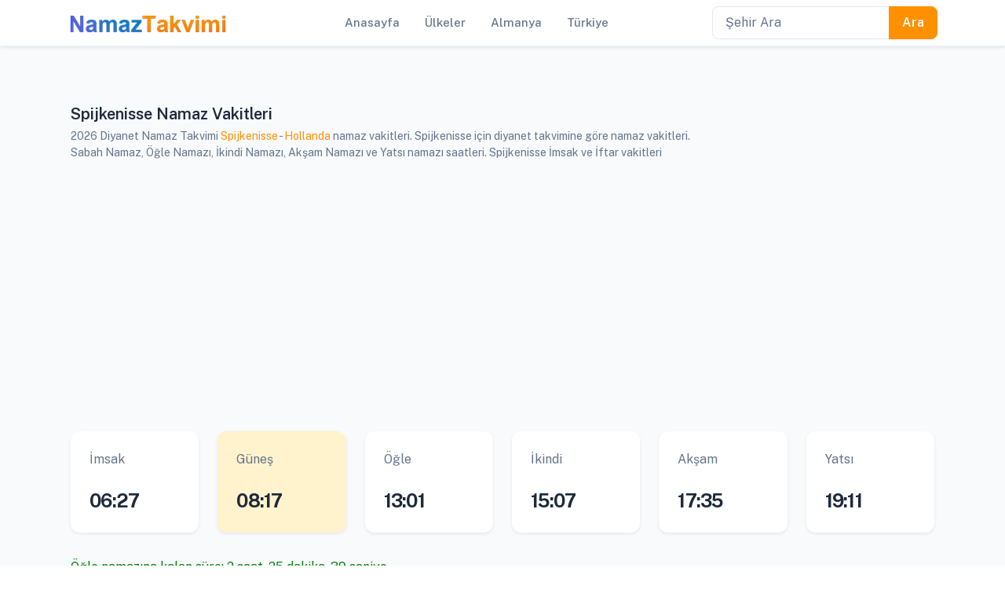

--- FILE ---
content_type: text/html; charset=UTF-8
request_url: https://www.namaztakvimi.com/hollanda/spijkenisse-ezan-vakti.html
body_size: 7088
content:
<!doctype html>
<html lang="tr">
   <head>
      <!-- Required meta tags -->
<meta charset="utf-8" />
<meta name="viewport" content="width=device-width, initial-scale=1, shrink-to-fit=no" />

      <title>Spijkenisse Diyanet Namaz Vakitleri 2026 - Hollanda - Spijkenisse  Diyanet Ezan Vakti Vakitleri, Saati Saaatleri  | namaztakvimi.com</title> <meta name="description" content="En Kapsamlı Osmanlıca Sözlükler, Kelime Çözücü Spijkenisse Namaz Vakitleri, Kamus-ı Türki, Lugat-ı Naci, Redhouse, İngilizce, Fransızca, Almanca, Rumca, Rusca, Türkçe Sözlük" /><meta name="keywords" content="Osmanlıca,Osmanlı Türkçesi, Türkçe, Kamus,Lugat,Sözlük,Sözlükler,Kamus-ı Türki,Lugat-ı Naci,Lugat-ı Remzi, Lugat-ı Cudi, Kamus-ı Osmani, Mükemmel Osmanlı Lugatı, Kamusul Alam, Memaliki Osmani, Redhouse İngilizce Sözlük, Osmanlıca ingilizce, Almanca, Fransızca, Fransevi" />
        <link rel="canonical" href="https://www.namaztakvimi.com/hollanda/spijkenisse-ezan-vakti.html">   

      <link rel="stylesheet" href="https://www.namaztakvimi.com/kapak/n2/libs/swiper/swiper-bundle.min.css" />
<link rel="shortcut icon" href="https://www.namaztakvimi.com/favicon.ico" />
<meta name="msapplication-TileColor" content="#8b3dff" /> 

<!-- Color modes -->
<script src="https://www.namaztakvimi.com/kapak/n2/js/vendors/color-modes.js"></script>

<!-- Libs CSS -->
<link href="https://www.namaztakvimi.com/kapak/n2/libs/simplebar/dist/simplebar.min.css" rel="stylesheet" />
<link href="https://www.namaztakvimi.com/kapak/n2/libs/bootstrap-icons/font/bootstrap-icons.min.css" rel="stylesheet" />

<!-- Scroll Cue -->
<link rel="stylesheet" href="https://www.namaztakvimi.com/kapak/n2/libs/scrollcue/scrollCue.css" />

<!-- Box icons -->
<link rel="stylesheet" href="https://www.namaztakvimi.com/kapak/n2/fonts/css/boxicons.min.css" />

<!-- Theme CSS -->
<link rel="stylesheet" href="https://www.namaztakvimi.com/kapak/n2/css/theme.min.css">
  
<script async src="https://pagead2.googlesyndication.com/pagead/js/adsbygoogle.js?client=ca-pub-8225079082187134"
     crossorigin="anonymous"></script>
<!-- Google tag (gtag.js) -->
<script async src="https://www.googletagmanager.com/gtag/js?id=G-1QTCCVTDJE"></script>
<script>
  window.dataLayer = window.dataLayer || [];
  function gtag(){dataLayer.push(arguments);}
  gtag('js', new Date());

  gtag('config', 'G-1QTCCVTDJE');
</script> 
 
  

 

   </head>
   <body>
      <!-- Navbar -->
<header>
   <nav class="navbar navbar-expand-lg  navbar-light w-100 transparent">
      <div class="container px-3">
         <a class="navbar-brand" href="/"><img src="https://www.namaztakvimi.com/kapak/n2/nt.png" alt /></a>
         <button class="navbar-toggler offcanvas-nav-btn" type="button">
            <i class="bi bi-list"></i>
         </button>
         <div class="offcanvas offcanvas-start offcanvas-nav" style="width: 20rem">
            <div class="offcanvas-header">
               <a href="/" class="text-inverse"><img src="https://www.namaztakvimi.com/kapak/n2/nt.png" alt /></a>
               <button type="button" class="btn-close" data-bs-dismiss="offcanvas" aria-label="Close"></button>
            </div>
            <div class="offcanvas-body pt-0 align-items-center">
               <ul class="navbar-nav mx-auto align-items-lg-center">
                  <li class="nav-item"><a class="nav-link  " href="/" role="button">Anasayfa</a> </li>
                  <li class="nav-item"><a class="nav-link  " href="/ulkeler.html" role="button">Ülkeler</a> </li>
                  <li class="nav-item"><a class="nav-link  " href="/almanya/index.html" role="button">Almanya</a> </li>
                  <li class="nav-item"><a class="nav-link  " href="/turkiye/index.html" role="button">Türkiye</a> </li>
   
               </ul>
               <div class="mt-3 mt-lg-0 d-flex align-items-center">
                  <form action="/ara">
                     <div class="input-group">
                        <input class="form-control" name="q" type="search" placeholder="Şehir Ara" id="searchInput" aria-describedby="button-addon2" />
                        <input type="submit" class="btn btn-primary" id="button-addon2" value="Ara">
                     </div> 
                  </form> 
               </div>
            </div>
         </div>
      </div>
   </nav>
</header>
 

 
      <main>
 
         <section class="py-lg-7 py-5 bg-light-subtle">
            <div class="container">
               <div class="row">
                  <div class="col-12">

          <div class="mb-5 mt-4"><h4 class="mb-1">Spijkenisse Namaz Vakitleri</h4><p class="mb-0 fs-6">2026 Diyanet Namaz Takvimi  <a href="https://www.namaztakvimi.com/hollanda/spijkenisse-ezan-vakti.html" title="Spijkenisse diyanet">Spijkenisse</a> - <a href="https://www.namaztakvimi.com/hollanda/index.html" title="Hollanda diyanet">Hollanda</a>  namaz vakitleri. Spijkenisse için    diyanet takvimine göre namaz  vakitleri.<br> Sabah Namaz, Öğle Namazı, İkindi Namazı, Akşam Namazı ve Yatsı namazı saatleri. Spijkenisse İmsak ve İftar vakitleri </p></div><style>
.adsense-container {
    width: 100%;
    max-width: 1250px; /* Masaüstü için geniş reklam */
    height: auto; /* Masaüstü için otomatik yükseklik */
    margin: 2px auto;
}

@media (max-width: 768px) {
    .adsense-container {
        display: none; /* Mobilde reklamı gizle */
    } 
    .adsense-containerx {
        max-width: 100%;  /* Mobilde tam genişlik */
        height: 25vh; /* Mobilde ekran yüksekliğinin %30u */
    }

    .adsense-containerx ins {
        height: 100% !important; /* Reklamın yüksekliğini kapsaması için */
        width: 100% !important;
        display: block !important;
    }
}

.adsense-container2 {
    width: 100%;
    max-width: 1250px; /* Masaüstü için geniş reklam */
    height: auto; /* Masaüstü için otomatik yükseklik */
    margin: 2px auto;
}

@media (max-width: 768px) {  
    .adsense-container2 {
        max-width: 100%;  /* Mobilde tam genişlik */
        height: 25vh; /* Mobilde ekran yüksekliğinin %30u */
    }

    .adsense-container2 ins {
        height: 100% !important; /* Reklamın yüksekliğini kapsaması için */
        width: 100% !important;
        display: block !important;
    }
}
</style>
<div class="mb-5 adsense-container2">        
<ins class="adsbygoogle"
     style="display:block"
     data-ad-client="ca-pub-8225079082187134"
     data-ad-slot="7919196816"
     data-ad-format="auto"
     data-full-width-responsive="true"></ins>
<script>
     (adsbygoogle = window.adsbygoogle || []).push({});
</script></div>
                     <div class="row mb-5 g-4">
                        <div class="col-lg-2 col-md-4 col-6">
                           <div class="card border-0 shadow-sm card-lift ">
                              <div class="card-body">
                                 <span>İmsak</span>
                                 <h3 class="mb-0 mt-4">06:27</h3>
                              </div>
                           </div>
                        </div>
                        <div class="col-lg-2 col-md-4 col-6">
                           <div class="card border-0 shadow-sm card-lift bg-warning-subtle"">
                              <div class="card-body">
                                 <span>Güneş</span>
                                 <h3 class="mb-0 mt-4">08:17</h3>
                              </div>
                           </div>
                        </div>
                        <div class="col-lg-2 col-md-4 col-6">
                           <div class="card border-0 shadow-sm card-lift ">
                              <div class="card-body">
                                 <span>Öğle</span>
                                 <h3 class="mb-0 mt-4">13:01</h3>
                              </div>
                           </div>
                        </div>
                        <div class="col-lg-2 col-md-4 col-6">
                           <div class="card border-0 shadow-sm card-lift ">
                              <div class="card-body">
                                 <span>İkindi</span>
                                 <h3 class="mb-0 mt-4">15:07</h3>
                              </div>
                           </div>
                        </div>
                        <div class="col-lg-2 col-md-4 col-6">
                           <div class="card border-0 shadow-sm card-lift ">
                              <div class="card-body">
                                 <span>Akşam</span>
                                 <h3 class="mb-0 mt-4">17:35</h3>
                              </div>
                           </div>
                        </div>
                        <div class="col-lg-2 col-md-4 col-6">
                           <div class="card border-0 shadow-sm card-lift ">
                              <div class="card-body">
                                 <span>Yatsı</span>
                                 <h3 class="mb-0 mt-4">19:11</h3>
                              </div>
                           </div>
                        </div>
                     </div><div id="sayaç" class="mb-2 mt-2 text-success"></div>
	    <script> 
	        const namazVakitleri = {"\u0130msak vaktine":"06:27","G\u00fcn do\u011fumuna":"08:17","\u00d6\u011fle namaz\u0131na":"13:01","\u0130kindi namaz\u0131na":"15:07","Ak\u015fam namaz\u0131na":"17:35","Yats\u0131 namaz\u0131na":"19:11"};
	        
	        // PHP'den gelen şimdiki tarih ve saati al
	        let now = new Date("2026-01-31 10:35:17");

	        let aktifVakit = '';
	        let aktifVakitAdi =  '';
	        let kalanSure =  '';

	        for (const [vakit, saat] of Object.entries(namazVakitleri)) {
	            const vakitSaati = new Date("2026-01-31 10:35:17");
	            const [vHour, vMinute] = saat.split(":");
	            vakitSaati.setHours(vHour, vMinute, 0, 0);

	            if (now < vakitSaati && !aktifVakit) {
	                aktifVakit = vakitSaati;
	                aktifVakitAdi = vakit;
	                kalanSure = vakitSaati - now;
	                break;
	            }
	        }

	        function updateCounter() { 
	            if (kalanSure > 0) {
	                kalanSure -= 1000; // Her seferinde 1 saniye azalt

	                const kalanSaat = Math.floor(kalanSure / (1000 * 60 * 60));
	                const kalanDakika = Math.floor((kalanSure % (1000 * 60 * 60)) / (1000 * 60));
	                const kalanSaniye = Math.floor((kalanSure % (1000 * 60)) / 1000);

	                let kalanSureMetni = ""; 

	                if (kalanSaat > 0) {
	                    kalanSureMetni += `${kalanSaat} saat, `;
	                }
	                if (kalanDakika > 0) {
	                    kalanSureMetni += `${kalanDakika} dakika, `;
	                }

	                kalanSureMetni += `${kalanSaniye} saniye`;

	                document.getElementById("sayaç").innerText = 
	                    `${aktifVakitAdi} kalan süre: ${kalanSureMetni}`;
	            } else {
	                //document.getElementById("sayaç").innerText = `${aktifVakitAdi} vakti geldi.`;
	                document.getElementById("sayaç").innerText = ``;
	                clearInterval(counterInterval); // Sayaç durdurulur
	            }
	        }

	        // Sayaç her saniye güncellenecek
	        let counterInterval = setInterval(updateCounter, 1000);

	        // Sayfada sayaç için bir alan oluştur
	        document.addEventListener("DOMContentLoaded", function() {
	            if (aktifVakitAdi) {
	                updateCounter();
	            } else {
	                //document.getElementById("sayaç").innerText = "Tüm vakitler geçti.";
	                document.getElementById("sayaç").innerText = "";
	            }
	        });
	    </script>
                     <div class="card border-0 mb-4 shadow-sm">
                        <div class="card-header border-0  py-3 text-center">
                           <h3 class="mb-1 text-primary-emphasis text-center ">31 Ocak 2026 Cumartesi</h3> 

                           <p class="text-center">	 Spijkenisse yerel saati: <span id="clock" class="text-info"></span>   
                           </p>
                        </div>
                        <div class="card-body">
                           <div class="row">
                              <div class="col-lg-6">
                                 <div class="mb-4 mb-lg-0">
                           		<h4 class="mb-1 text-primary-emphasis text-center">Rumi Takvim</h4> 
                                 <p class="fs-2  text-center">18 Kânûn-ı Sânî 1441</p>
		                           </div>
		                        </div>
                              <div class="col-lg-6">
                                 <div class="mb-4 mb-lg-0">

                           		<h4 class="mb-1 text-primary-emphasis text-center">Hicri Takvim</h4> 

                                  <p class="fs-2 text-center">12 Şaban 1447</p>
		                           </div>
		                        </div>
                           </div>
                        Diyanet Namaz Takvimine  göre 2025 yılı hicri takvimde bugün 12 Şaban 1447 
                        </div>
                     </div>

	 
	    
	    <script> 
	        let serverTime = new Date('2026-01-31 10:35:17');

	        // Saati ekranda güncelleyecek bir fonksiyon
	        function updateClock() {
	            let hours = serverTime.getHours();
	            let minutes = serverTime.getMinutes();
	            let seconds = serverTime.getSeconds();

	            // Dakika ve saniyeleri 2 basamaklı yapmak için
	            minutes = minutes < 10 ? '0' + minutes : minutes;
	            seconds = seconds < 10 ? '0' + seconds : seconds;

	            // Saat bilgisini ekrana yazdır
	            document.getElementById('clock').innerHTML = hours + ':' + minutes + ':' + seconds;

	            // Bir saniye artır
	            serverTime.setSeconds(serverTime.getSeconds() + 1);
	        }

	        // Sayfa yüklendiğinde saati başlat
	        updateClock();
	        setInterval(updateClock, 1000); // Saati her saniye güncelle
	    </script></div><div class="mb-5 adsense-container">
<ins class="adsbygoogle"
     style="display:block"
     data-ad-client="ca-pub-8225079082187134"
     data-ad-slot="2490877795"
     data-ad-format="auto"
     data-full-width-responsive="true"></ins>
<script>
     (adsbygoogle = window.adsbygoogle || []).push({});
</script>
</div>
 
                     <div class="card border-0 shadow-sm mb-4 mt-4">
                        <div class="card-body p-lg-5 "
                     <div>
                        <h4 class="mb-1">Spijkenisse Namaz Vakitleri</h4> 
                        <p class="mb-1">Spijkenisse diyanet namaz takvimine göre aylık ve haftalık namaz vakitleri listesi aşağıdadır.  </p> 
                     </div><div class="p-2"><div class=" d-none d-md-block"><div class="row border-bottom p-2 text-primary fw-bold "><div class="col-md-3"><div>&nbsp;</div></div><div class="col-md-9 row "><div class="col-md-2 col-6">İmsak</div><div class="col-md-2 col-6">Güneş</div><div class="col-md-2 col-6">Öğle</div><div class="col-md-2 col-6">İkindi</div><div class="col-md-2 col-6">Akşam</div><div class="col-md-2 col-6">Yatsı</div></div></div></div><div class="row  border-bottom p-2  mt-3 text-body  text-opacity-50 "><div class="col-md-3"><div>30 Ocak 2026   Cu</div></div><div class="col-md-9 row "><div class="col-md-2 col-6 "><div class="d-block mt-2 pt-2 border-top d-md-none text-info">İmsak</div> 06:28 </div><div class="col-md-2 col-6"><div class="d-block mt-2 pt-2 border-top d-md-none text-info">Güneş</div>08:18 </div><div class="col-md-2 col-6"><div class="d-block mt-2 pt-2 border-top d-md-none text-info">Öğle</div>13:01 </div><div class="col-md-2 col-6"><div class="d-block mt-2 pt-2 border-top d-md-none text-info">İkindi</div>15:06 </div><div class="col-md-2 col-6"><div class="d-block mt-2 pt-2 border-top d-md-none text-info">Akşam</div>17:33 </div><div class="col-md-2 col-6"><div class="d-block mt-2 pt-2 border-top d-md-none text-info">Yatsı</div>19:10 </div></div></div><div class="row bg-secondary-subtle fw-bold border-bottom p-2  mt-3 bg-opacity-10  card-lift"><div class="col-md-3"><div>31 Ocak 2026   Ct</div></div><div class="col-md-9 row "><div class="col-md-2 col-6 "><div class="d-block mt-2 pt-2 border-top d-md-none text-info">İmsak</div> 06:27 </div><div class="col-md-2 col-6"><div class="d-block mt-2 pt-2 border-top d-md-none text-info">Güneş</div>08:17 </div><div class="col-md-2 col-6"><div class="d-block mt-2 pt-2 border-top d-md-none text-info">Öğle</div>13:01 </div><div class="col-md-2 col-6"><div class="d-block mt-2 pt-2 border-top d-md-none text-info">İkindi</div>15:07 </div><div class="col-md-2 col-6"><div class="d-block mt-2 pt-2 border-top d-md-none text-info">Akşam</div>17:35 </div><div class="col-md-2 col-6"><div class="d-block mt-2 pt-2 border-top d-md-none text-info">Yatsı</div>19:11 </div></div></div><div class="row border-bottom p-2 mt-3 card-lift "><div class="col-md-3"><div>01 Şubat 2026   Pa</div></div><div class="col-md-9 row "><div class="col-md-2 col-6 "><div class="d-block mt-2 pt-2 border-top d-md-none text-info">İmsak</div> 06:26 </div><div class="col-md-2 col-6"><div class="d-block mt-2 pt-2 border-top d-md-none text-info">Güneş</div>08:15 </div><div class="col-md-2 col-6"><div class="d-block mt-2 pt-2 border-top d-md-none text-info">Öğle</div>13:01 </div><div class="col-md-2 col-6"><div class="d-block mt-2 pt-2 border-top d-md-none text-info">İkindi</div>15:09 </div><div class="col-md-2 col-6"><div class="d-block mt-2 pt-2 border-top d-md-none text-info">Akşam</div>17:36 </div><div class="col-md-2 col-6"><div class="d-block mt-2 pt-2 border-top d-md-none text-info">Yatsı</div>19:13 </div></div></div><div class="row border-bottom p-2 mt-3 card-lift "><div class="col-md-3"><div>02 Şubat 2026   Pt</div></div><div class="col-md-9 row "><div class="col-md-2 col-6 "><div class="d-block mt-2 pt-2 border-top d-md-none text-info">İmsak</div> 06:25 </div><div class="col-md-2 col-6"><div class="d-block mt-2 pt-2 border-top d-md-none text-info">Güneş</div>08:14 </div><div class="col-md-2 col-6"><div class="d-block mt-2 pt-2 border-top d-md-none text-info">Öğle</div>13:01 </div><div class="col-md-2 col-6"><div class="d-block mt-2 pt-2 border-top d-md-none text-info">İkindi</div>15:10 </div><div class="col-md-2 col-6"><div class="d-block mt-2 pt-2 border-top d-md-none text-info">Akşam</div>17:38 </div><div class="col-md-2 col-6"><div class="d-block mt-2 pt-2 border-top d-md-none text-info">Yatsı</div>19:14 </div></div></div><div class="row border-bottom p-2 mt-3 card-lift "><div class="col-md-3"><div>03 Şubat 2026   Sa</div></div><div class="col-md-9 row "><div class="col-md-2 col-6 "><div class="d-block mt-2 pt-2 border-top d-md-none text-info">İmsak</div> 06:23 </div><div class="col-md-2 col-6"><div class="d-block mt-2 pt-2 border-top d-md-none text-info">Güneş</div>08:12 </div><div class="col-md-2 col-6"><div class="d-block mt-2 pt-2 border-top d-md-none text-info">Öğle</div>13:01 </div><div class="col-md-2 col-6"><div class="d-block mt-2 pt-2 border-top d-md-none text-info">İkindi</div>15:12 </div><div class="col-md-2 col-6"><div class="d-block mt-2 pt-2 border-top d-md-none text-info">Akşam</div>17:40 </div><div class="col-md-2 col-6"><div class="d-block mt-2 pt-2 border-top d-md-none text-info">Yatsı</div>19:16 </div></div></div><div class="row border-bottom p-2 mt-3 card-lift "><div class="col-md-3"><div>04 Şubat 2026   Ca</div></div><div class="col-md-9 row "><div class="col-md-2 col-6 "><div class="d-block mt-2 pt-2 border-top d-md-none text-info">İmsak</div> 06:22 </div><div class="col-md-2 col-6"><div class="d-block mt-2 pt-2 border-top d-md-none text-info">Güneş</div>08:10 </div><div class="col-md-2 col-6"><div class="d-block mt-2 pt-2 border-top d-md-none text-info">Öğle</div>13:01 </div><div class="col-md-2 col-6"><div class="d-block mt-2 pt-2 border-top d-md-none text-info">İkindi</div>15:13 </div><div class="col-md-2 col-6"><div class="d-block mt-2 pt-2 border-top d-md-none text-info">Akşam</div>17:42 </div><div class="col-md-2 col-6"><div class="d-block mt-2 pt-2 border-top d-md-none text-info">Yatsı</div>19:18 </div></div></div><div class="row border-bottom p-2 mt-3 card-lift "><div class="col-md-3"><div>05 Şubat 2026   Pe</div></div><div class="col-md-9 row "><div class="col-md-2 col-6 "><div class="d-block mt-2 pt-2 border-top d-md-none text-info">İmsak</div> 06:20 </div><div class="col-md-2 col-6"><div class="d-block mt-2 pt-2 border-top d-md-none text-info">Güneş</div>08:09 </div><div class="col-md-2 col-6"><div class="d-block mt-2 pt-2 border-top d-md-none text-info">Öğle</div>13:01 </div><div class="col-md-2 col-6"><div class="d-block mt-2 pt-2 border-top d-md-none text-info">İkindi</div>15:15 </div><div class="col-md-2 col-6"><div class="d-block mt-2 pt-2 border-top d-md-none text-info">Akşam</div>17:44 </div><div class="col-md-2 col-6"><div class="d-block mt-2 pt-2 border-top d-md-none text-info">Yatsı</div>19:19 </div></div></div><div class="row border-bottom p-2 mt-3 card-lift "><div class="col-md-3"><div>06 Şubat 2026   Cu</div></div><div class="col-md-9 row "><div class="col-md-2 col-6 "><div class="d-block mt-2 pt-2 border-top d-md-none text-info">İmsak</div> 06:19 </div><div class="col-md-2 col-6"><div class="d-block mt-2 pt-2 border-top d-md-none text-info">Güneş</div>08:07 </div><div class="col-md-2 col-6"><div class="d-block mt-2 pt-2 border-top d-md-none text-info">Öğle</div>13:01 </div><div class="col-md-2 col-6"><div class="d-block mt-2 pt-2 border-top d-md-none text-info">İkindi</div>15:16 </div><div class="col-md-2 col-6"><div class="d-block mt-2 pt-2 border-top d-md-none text-info">Akşam</div>17:46 </div><div class="col-md-2 col-6"><div class="d-block mt-2 pt-2 border-top d-md-none text-info">Yatsı</div>19:21 </div></div></div><div class="row border-bottom p-2 mt-3 card-lift "><div class="col-md-3"><div>07 Şubat 2026   Ct</div></div><div class="col-md-9 row "><div class="col-md-2 col-6 "><div class="d-block mt-2 pt-2 border-top d-md-none text-info">İmsak</div> 06:18 </div><div class="col-md-2 col-6"><div class="d-block mt-2 pt-2 border-top d-md-none text-info">Güneş</div>08:05 </div><div class="col-md-2 col-6"><div class="d-block mt-2 pt-2 border-top d-md-none text-info">Öğle</div>13:01 </div><div class="col-md-2 col-6"><div class="d-block mt-2 pt-2 border-top d-md-none text-info">İkindi</div>15:18 </div><div class="col-md-2 col-6"><div class="d-block mt-2 pt-2 border-top d-md-none text-info">Akşam</div>17:47 </div><div class="col-md-2 col-6"><div class="d-block mt-2 pt-2 border-top d-md-none text-info">Yatsı</div>19:22 </div></div></div><div class="row border-bottom p-2 mt-3 card-lift "><div class="col-md-3"><div>08 Şubat 2026   Pa</div></div><div class="col-md-9 row "><div class="col-md-2 col-6 "><div class="d-block mt-2 pt-2 border-top d-md-none text-info">İmsak</div> 06:16 </div><div class="col-md-2 col-6"><div class="d-block mt-2 pt-2 border-top d-md-none text-info">Güneş</div>08:04 </div><div class="col-md-2 col-6"><div class="d-block mt-2 pt-2 border-top d-md-none text-info">Öğle</div>13:01 </div><div class="col-md-2 col-6"><div class="d-block mt-2 pt-2 border-top d-md-none text-info">İkindi</div>15:19 </div><div class="col-md-2 col-6"><div class="d-block mt-2 pt-2 border-top d-md-none text-info">Akşam</div>17:49 </div><div class="col-md-2 col-6"><div class="d-block mt-2 pt-2 border-top d-md-none text-info">Yatsı</div>19:24 </div></div></div></div></div></div>
		<div class="mb-5 adsense-container">
			<ins class="adsbygoogle"
	     style="display:block"
	     data-ad-client="ca-pub-8225079082187134"
	     data-ad-slot="3620859156"
	     data-ad-format="auto"
	     data-full-width-responsive="true"></ins>
	<script>
	     (adsbygoogle = window.adsbygoogle || []).push({});
	</script></div>
                     <div class="card    mb-4 mt-4">
                        <div class="card-body p-lg-5"><h3 class="mb-4">Spijkenisse Ezan Saatleri</h3><ul class="list-group list-group-flush mb-0"><li class="list-group-item pb-4 px-0  ">
                           <h5 ><span>06:27</span><span class="ms-3">İmsak vakti</span></h5>
                           <p class="mb-0">Spijkenisse sabah namazı vakti  saat 06:27 geçedir. Namaz süresi gün doğumuna kadardır. </p></li><li class="list-group-item py-4 px-0">
                           <h5  class="text-success"><span>08:17</span><span class="ms-3">Gün doğumu</span></h5>
                           <p class="mb-0"> Spijkenisse için gün doğumu saat 08:17 geçedir. Güneş doğduktan sonra kerahat vakti girer. Bayram namazları ya da işrak kuşluk vakti güneşten 45 dakika sonra kılınır.    </p></li><li class="list-group-item py-4 px-0 ">
                           <h5  ><span>13:01</span><span class="ms-3">Öğle namazı vakti</span></h5>
                           <p class="mb-0"> Spijkenisse için öğle ezanı vakti saat 13:01 geçedir. Cuma namazı da öğle ezanı okunduktan sonra kılınır.  </p></li><li class="list-group-item py-4 px-0">
                           <h5 ><span>15:07</span><span class="ms-3">İkindi ezanı saati</span></h5>
                           <p class="mb-0">Spijkenisse için ikindi namazı vakti saat  15:07  geçedir.  </p></li><li class="list-group-item py-4 px-0">
                           <h5 ><span>17:35</span><span class="ms-3">Akşam ezanı saati</span></h5>
                           <p class="mb-0">Spijkenisse için akşam ezanı saat 17:35 geçe okunur. İftar vakti 17:35 akşam saati ile aynıdır.  </p></li><li class="list-group-item py-4 px-0">
                           <h5 ><span>19:11</span><span class="ms-3">Yatsı namazı vakti</span></h5>
                           <p class="mb-0">Spijkenisse için yatsı namazı saat 19:11 geçedir.  </p></li></ul>
                        </div>
                     </div><p> Spijkenisse için diyanet namaz vakitleri, diyanet takvimine göre Hollanda - Spijkenisse namaz vakitleri, Spijkenisse Ezan Saatleri, Spijkenisse İftar vakitleri, Spijkenisse imsak saati, Spijkenisse cuma namazı vakti, Hollanda Spijkenisse sabah namazı saati, Spijkenisse  öğle namazı, Spijkenisse  teheccüt vakti, Spijkenisse  kuşluk duha namazı saati, Spijkenisse waktu solat, Spijkenisse jadual waktu sholat, Spijkenisse  imsakiye, oruç vakitleri, Spijkenisse  işrak vakti, Spijkenisse  evvabin namazı, Salat, Salah time Spijkenisse Prayer Times,  Spijkenisse Namoz vaqtlari, Spijkenisse  kıble saati, Spijkenisse  için akşam namazı, Spijkenisse gün doğumu, Spijkenisse kerahat vakti, Spijkenisse  temkin vakti, Spijkenisse ibadet saatleri, Spijkenisse  namaz vakti ne zaman? Spijkenisse  yatsı ezanı ne zaman okunuyor? Namaz Takvimi vakit sistemi günlük, haftalık ve aylık namaz vakitleri


	</p>     </div>
        </div>
        </div>
        </section> 
         <div class="pattern-square"></div>
         <section class="bg-light py-5 py-lg-8 bg-opacity-50">
            <div class="container">
               <div class="row">

<div class="mt-6 col-12 d-flex flex-wrap gap-2"> 


  <a 
  
  href="https://www.namaztakvimi.com/suudi-arabistan/mekke-ezan-vakti.html" title="Mekke namaz vakitleri"  class="filter-badge ">Mekke</a>   <a  
  href="https://www.namaztakvimi.com/suudi-arabistan/medine-ezan-vakti.html" title="Medine namaz vakitleri"  class="filter-badge ">Medine</a>   <a  
  href="/turkiye/istanbul-ezan-vakti.html" title="istanbul namaz vakitleri"  class="filter-badge ">Istanbul</a>   <a  
  href="/turkiye/istanbul-ezan-vakti.html" title="istanbul namaz vakitleri"  class="filter-badge ">Istanbul</a>   <a   
  href="/turkiye/ankara-ezan-vakti.html" title="Ankara namaz vakitleri" class="filter-badge ">Ankara</a>   <a 
  href="/turkiye/izmir-ezan-vakti.html" title="izmir namaz vakitleri" class="filter-badge ">izmir</a>   <a 
  href="/turkiye/bursa-ezan-vakti.html" title="bursa namaz vakitleri" class="filter-badge ">Bursa</a>   <a 
  href="/turkiye/adana-ezan-vakti.html" title="adana namaz vakitleri" class="filter-badge ">Adana</a>   <a 
  href="/turkiye/kayseri-ezan-vakti.html" title="Kayseri namaz vakitleri" class="filter-badge ">Kayseri</a>   <a 
  href="/turkiye/antalya-ezan-vakti.html" title="Antalya namaz vakitleri" class="filter-badge ">Antalya</a>   <a 
  href="/turkiye/denizli-ezan-vakti.html" title="Denizli namaz vakitleri" class="filter-badge ">Denizli</a>  <br>
    <a 
  href="/almanya/koln-ezan-vakti.html" title="Köln namaz vakitleri" class="filter-badge ">Köln</a>   <a 
  href="/abd/new-york-ezan-vakti.html" title="NewYork namaz vakitleri" class="filter-badge ">NewYork</a>   <a 
  href="/avusturya/viyana-ezan-vakti.html" title="Viyana namaz vakitleri" class="filter-badge ">Viyana</a>   <a 
  href="/hollanda/amsterdam-ezan-vakti.html" title="amsterdam namaz vakitleri" class="filter-badge ">Amsterdam</a>   <a 
  href="/ingiltere/londra-ezan-vakti.html" title="london namaz vakitleri" class="filter-badge ">Londra</a>   <a 
  href="/kanada/toronto-ezan-vakti.html" title="Toronto namaz vakitleri" class="filter-badge ">Toronto</a>   <a 
  href="/fransa/paris-ezan-vakti.html" title="Paris namaz vakitleri" class="filter-badge ">Paris</a>   <a 
  href="/avustralya/sydney-ezan-vakti.html" title="Sydney namaz vakitleri" class="filter-badge ">Sydney</a>   <a 
  href="/arnavutluk/tiran-ezan-vakti.html" title="Tiran namaz vakitleri" class="filter-badge ">Tiran</a>   <a 
  href="/belcika/bruksel-ezan-vakti.html" title="Brüksel namaz vakitleri" class="filter-badge ">Brüksel</a>   <br>
    <a 
  href="/bosna-hersek/saraybosna-sarajevo--ezan-vakti.html" title="Saraybosna namaz vakitleri" class="filter-badge ">Saraybosna</a>   <a 
  href="/gurcistan/tiflis-ezan-vakti.html" title="Tiflis namaz vakitleri" class="filter-badge ">Tiflis</a>   <a 
  href="/bulgaristan/sofya-ezan-vakti.html" title="Sofya namaz vakitleri" class="filter-badge ">Sofya</a>   <a 
  href="/romanya/bukres-bucharest--ezan-vakti.html" title="Bükreş namaz vakitleri" class="filter-badge ">Bükreş</a>   <a 
  href="/isvicre/zurih-ezan-vakti.html" title="Zürih namaz vakitleri" class="filter-badge ">Zürih</a>


<ins class="adsbygoogle"
     style="display:block; margin-top:10px;"
     data-ad-client="ca-pub-8225079082187134"
     data-ad-slot="7152910056"
     data-ad-format="auto"
     data-full-width-responsive="true"></ins>
<script>
     (adsbygoogle = window.adsbygoogle || []).push({});
</script>


        </div>
        </div>
        </div>
        </section>
 


      </main>
<!--offcanvas-->
 <!-- Footer -->
<footer class="pt-7">
   <div class="container">
      <!-- Footer 4 column -->
      <div class="row">
         <div class="col-xxl-5 col-lg-5 col-md-7">
            <div class="mb-7 mb-xl-0">
               <div class="mb-4">
                  <a href="#">
                     <img src="https://www.namaztakvimi.com/kapak/n2/nt2.png" alt="Namaz Takvimi" class="text-inverse" />
                  </a>
               </div>
               <p class="mb-5">Diyanet Namaz Takvimi, Namaz Vakitleri, Günlük Haftalık ve Aylık Ezan Saatleri . نماز  تقويمي   - نماز وقتلري </p>
 
            </div>
         </div>
         <div class="offset-xxl-1 col-xxl-6 col-lg-6 offset-md-1 col-md-4">
            <div class="row" id="ft-links">
               <div class="col-lg-4 col-12">
                  <div class="position-relative">
                     <div class="mb-3 pb-2 d-flex justify-content-between border-bottom border-bottom-lg-0">
                        <h5>Avrupa</h5>
                        <a class="d-block d-lg-none stretched-link text-inherit" data-bs-toggle="collapse" href="#penAlt1" role="button" aria-expanded="false" aria-controls="penAlt1">
                           <i class="bi bi-chevron-down"></i>
                        </a>
                     </div>
                     <div class="collapse d-lg-block" id="penAlt1" data-bs-parent="#ft-links">
                        <ul class="list-unstyled mb-0 py-3 py-lg-0">
                           <li class="mb-2"><a href="/almanya/index.html" class="text-decoration-none text-reset">Almanya</a></li> 
                           <li class="mb-2"><a href="/hollanda/index.html" class="text-decoration-none text-reset">Hollanda</a></li> 
                           <li class="mb-2"><a href="/fransa/index.html" class="text-decoration-none text-reset">Fransa</a></li> 
                           <li class="mb-2"><a href="/avusturya/index.html" class="text-decoration-none text-reset">Avusturya</a></li> 
                           <li class="mb-2"><a href="/belçika/index.html" class="text-decoration-none text-reset">Belçika</a></li>  
                        </ul>
                     </div>
                  </div>
               </div>
               <div class="col-lg-4 col-12">
                  <div class="mb-3 pb-2 d-flex justify-content-between border-bottom border-bottom-lg-0 position-relative">
                        <h5>Asya</h5>
                        <a class="d-block d-lg-none stretched-link text-inherit" data-bs-toggle="collapse" href="#penAlt2" role="button" aria-expanded="false" aria-controls="penAlt2">
                           <i class="bi bi-chevron-down"></i>
                        </a>
                     </div>
                     <div class="collapse d-lg-block" id="penAlt2" data-bs-parent="#ft-links">
                        <ul class="list-unstyled mb-0 py-3 py-lg-0">
                           <li class="mb-2"><a href="/suudi-arabistan/index.html" class="text-decoration-none text-reset">Suudi Arabistan</a></li> 
                           <li class="mb-2"><a href="/azarbaycan/index.html" class="text-decoration-none text-reset">Azerbaycan</a></li> 
                           <li class="mb-2"><a href="/ozbekistan/index.html" class="text-decoration-none text-reset">Özbekistan</a></li>  
                           <li class="mb-2"><a href="/irak/index.html" class="text-decoration-none text-reset">Irak</a></li>  
                           <li class="mb-2"><a href="/rusya/index.html" class="text-decoration-none text-reset">Rusya</a></li> 
                     </ul>
                  </div>
               </div>
               <div class="col-lg-4 col-12">
                  <div class="mb-3 pb-2 d-flex justify-content-between border-bottom border-bottom-lg-0 position-relative">
                        <h5>Balkanlar</h5>
                        <a class="d-block d-lg-none stretched-link text-inherit" data-bs-toggle="collapse" href="#penAlt3" role="button" aria-expanded="false" aria-controls="penAlt3">
                           <i class="bi bi-chevron-down"></i>
                        </a>
                     </div>
                     <div class="collapse d-lg-block" id="penAlt3" data-bs-parent="#ft-links">
                        <ul class="list-unstyled mb-0 py-3 py-lg-0">
                           <li class="mb-2"><a href="/bulgaristan/index.html" class="text-decoration-none text-reset">Bulgaristan</a></li> 
                           <li class="mb-2"><a href="/makedonya/index.html" class="text-decoration-none text-reset">Makedonya</a></li> 
                           <li class="mb-2"><a href="/romanya/index.html" class="text-decoration-none text-reset">Romanya</a></li> 
                           <li class="mb-2"><a href="/yunanistan/index.html" class="text-decoration-none text-reset">Yunanistan</a></li> 
                           <li class="mb-2"><a href="/bosna-hersek/index.html" class="text-decoration-none text-reset">Bosna Hersek</a></li>  
                     </ul>
                  </div>
               </div>
            </div>
         </div>
      </div>
   </div>
   <div class="container mt-7 mb-3">
      <div class="row align-items-center">
         <div class="col-md-9">
            <div class="small mb-3 mb-md-0">
                   Namaz Takvimi © 2025 &nbsp;  <span dir="rtl" lang="ota">    <a href="https://www.namaztakvimi.com/" title="Namaz Takvimi">نماز  تقويمي   </a>   </span> &nbsp;  |  
               <a href="/sehirler.html">Şehirler</a>     |  
               <a href="/ulkeler.html">Ülkeler</a>    
            </div>
         </div>
         <div class="col-md-3">
            <div class="text-md-end d-flex align-items-center justify-content-md-end">
               <div class="dropdown">
                  <button class="btn btn-light btn-icon rounded-circle d-flex align-items-center" type="button" aria-expanded="false" data-bs-toggle="dropdown" aria-label="Toggle theme (auto)">
                     <i class="bi theme-icon-active"></i>
                     <span class="visually-hidden bs-theme-text">Toggle theme</span>
                  </button>
                  <ul class="dropdown-menu dropdown-menu-end shadow" aria-labelledby="bs-theme-text">
                     <li>
                        <button type="button" class="dropdown-item d-flex align-items-center" data-bs-theme-value="light" aria-pressed="false">
                           <i class="bi theme-icon bi-sun-fill"></i>
                           <span class="ms-2">Light</span>
                        </button>
                     </li>
                     <li>
                        <button type="button" class="dropdown-item d-flex align-items-center" data-bs-theme-value="dark" aria-pressed="false">
                           <i class="bi theme-icon bi-moon-stars-fill"></i>
                           <span class="ms-2">Dark</span>
                        </button>
                     </li>
                     <li>
                        <button type="button" class="dropdown-item d-flex align-items-center active" data-bs-theme-value="auto" aria-pressed="true">
                           <i class="bi theme-icon bi-circle-half"></i>
                           <span class="ms-2">Auto</span>
                        </button>
                     </li>
                  </ul>
               </div>
               <div class="ms-3 d-flex gap-2"> 
               </div>
            </div>
         </div>
      </div>
   </div>
</footer>
 
 

 <!-- Libs JS --> 
<script src="https://www.namaztakvimi.com/kapak/n2/libs/bootstrap/dist/js/bootstrap.bundle.min.js"></script>
<script src="https://www.namaztakvimi.com/kapak/n2/libs/simplebar/dist/simplebar.min.js"></script>
<script src="https://www.namaztakvimi.com/kapak/n2/libs/headhesive/dist/headhesive.min.js"></script>

<!-- Theme JS -->
<script src="https://www.namaztakvimi.com/kapak/n2/js/theme.min.js"></script>

      <script src="https://www.namaztakvimi.com/kapak/n2/libs/scrollcue/scrollCue.min.js"></script>
      <script src="https://www.namaztakvimi.com/kapak/n2/js/vendors/scrollcue.js"></script>
   </body>
</html>

--- FILE ---
content_type: text/html; charset=utf-8
request_url: https://www.google.com/recaptcha/api2/aframe
body_size: 266
content:
<!DOCTYPE HTML><html><head><meta http-equiv="content-type" content="text/html; charset=UTF-8"></head><body><script nonce="664437QtS9CbQs2QI11Y7A">/** Anti-fraud and anti-abuse applications only. See google.com/recaptcha */ try{var clients={'sodar':'https://pagead2.googlesyndication.com/pagead/sodar?'};window.addEventListener("message",function(a){try{if(a.source===window.parent){var b=JSON.parse(a.data);var c=clients[b['id']];if(c){var d=document.createElement('img');d.src=c+b['params']+'&rc='+(localStorage.getItem("rc::a")?sessionStorage.getItem("rc::b"):"");window.document.body.appendChild(d);sessionStorage.setItem("rc::e",parseInt(sessionStorage.getItem("rc::e")||0)+1);localStorage.setItem("rc::h",'1769852119825');}}}catch(b){}});window.parent.postMessage("_grecaptcha_ready", "*");}catch(b){}</script></body></html>